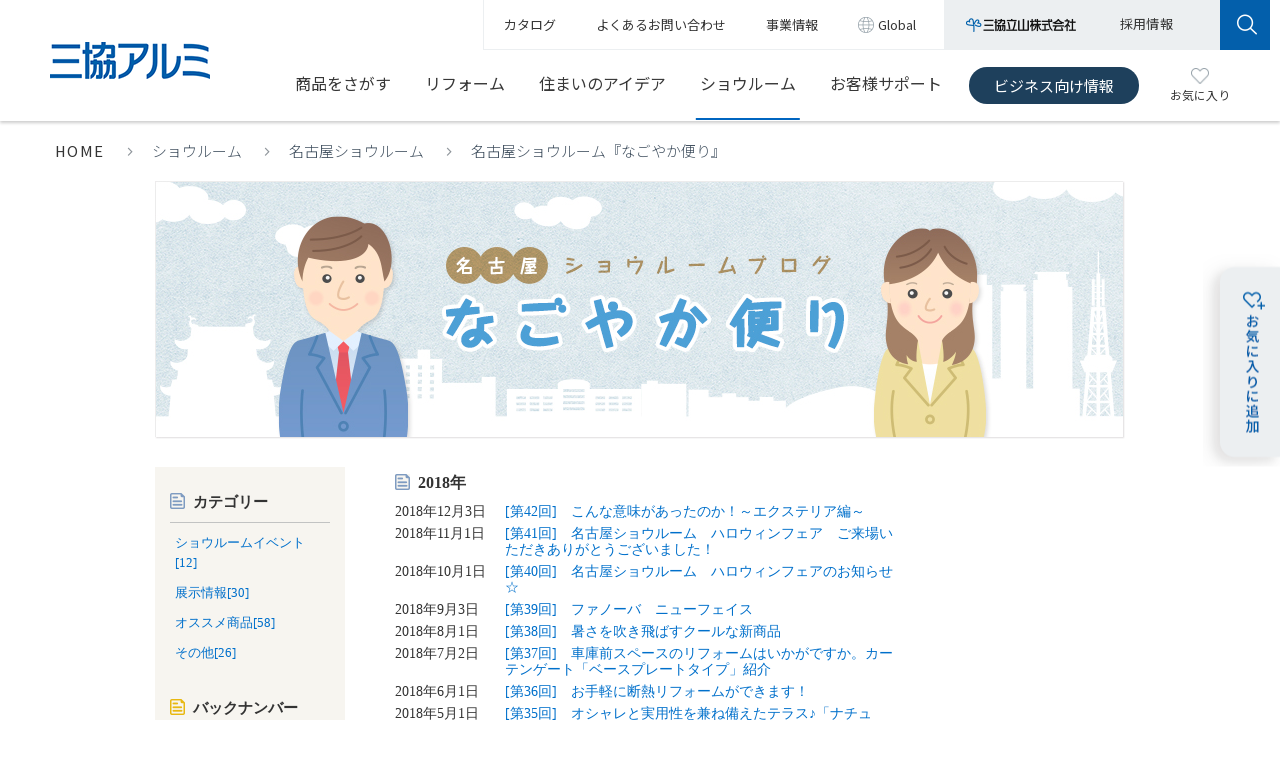

--- FILE ---
content_type: text/html
request_url: https://alumi.st-grp.co.jp/shr/nagoya/column/2018.html
body_size: 39024
content:
<!DOCTYPE html PUBLIC "-//W3C//DTD XHTML 1.0 Transitional//EN" "http://www.w3.org/TR/xhtml1/DTD/xhtml1-transitional.dtd">
<html xmlns="http://www.w3.org/1999/xhtml">
<head>
<meta http-equiv="Content-Type" content="text/html; charset=Shift_JIS" />
<meta http-equiv="X-UA-Compatible" content="IE=edge" />
<meta name="viewport" content="width=990" />  
<title>【三協アルミ】ショウルーム／名古屋ショウルーム『なごやか便り』</title>
<meta name="description" content="三協アルミの名古屋ショウルーム『なごやか便り』です。" />
<meta name="keywords" content="ショウルーム,名古屋,イベント,展示商品" />
<link rel="stylesheet" type="text/css" href="/common2/css/reset.css" />
<link rel="stylesheet" type="text/css" href="/common2/css/base.css" />
<link rel="stylesheet" type="text/css" href="/common2/css/print.css" media="print" />
<link rel="stylesheet" type="text/css" href="../../css/shr.css" />
<link rel="stylesheet" type="text/css" href="../../css/column.css" />

<script type="text/javascript" src="/common2/js/jquery.js"></script>
<script type="text/javascript" src="/common2/js/common.js"  charset="Shift_JIS"></script>
<!--[if lt IE 9]>
<script src="/common2/js/html5shiv.js"></script>
<script src="/common2/js/respond.src.js"></script> 
<![endif]-->
<script type="text/javascript" src="/common2/js/jQueryAutoHeight.js"></script>
<script type="text/javascript">

jQuery(function($){
    var minWidth = 640;
    $(window).on('load resize', function(){
        if (minWidth > $(this).width()) {
			jQuery('.column3:not(.sp_column1)').each(function(){ jQuery('li .text', this).autoHeight({column: 2, height: 'height'});});
			jQuery('.column4:not(.sp_column1)').each(function(){ jQuery('li .text', this).autoHeight({column: 2, height: 'height'});});
			jQuery('.column5:not(.sp_column1)').each(function(){ jQuery('li .text', this).autoHeight({column: 2, height: 'height'});});
			jQuery('.column4:not(.sp_column1)').each(function(){ jQuery('li .link_title', this).autoHeight({column: 2, height: 'height'});});
			jQuery('.column5:not(.sp_column1)').each(function(){ jQuery('li .link_title', this).autoHeight({column: 2, height: 'height'});});
        }
        else {
			jQuery('.column2').each(function(){ jQuery('li .text', this).autoHeight({column: 2, height: 'height'});});
			jQuery('.column3').each(function(){ jQuery('li .text', this).autoHeight({column: 3, height: 'height'});});
			jQuery('.column4').each(function(){ jQuery('li .text', this).autoHeight({column: 4, height: 'height'});});
			jQuery('.column5').each(function(){ jQuery('li .text', this).autoHeight({column: 5, height: 'height'});});
			jQuery('.column2').each(function(){ jQuery('li .link_title', this).autoHeight({column: 2, height: 'height'});});
			jQuery('.column3').each(function(){ jQuery('li .link_title', this).autoHeight({column: 3, height: 'height'});});
			jQuery('.column4').each(function(){ jQuery('li .link_title', this).autoHeight({column: 4, height: 'height'});});
			jQuery('.column5').each(function(){ jQuery('li .link_title', this).autoHeight({column: 5, height: 'height'});});
        }
    }).trigger('load resize');
});

</script>
<!-- Google Tag Manager -->
<script>(function(w,d,s,l,i){w[l]=w[l]||[];w[l].push({'gtm.start':
new Date().getTime(),event:'gtm.js'});var f=d.getElementsByTagName(s)[0],
j=d.createElement(s),dl=l!='dataLayer'?'&l='+l:'';j.async=true;j.src=
'https://www.googletagmanager.com/gtm.js?id='+i+dl;f.parentNode.insertBefore(j,f);
})(window,document,'script','dataLayer','GTM-NBJV94T');</script>
<!-- End Google Tag Manager -->

<script type="text/javascript" src="/common2/js/traking.js"></script>
<script type="text/javascript" src="/common2/js/crossdomain.js"></script>
<!--Google Analytics Tracking start-->
<script type="text/javascript">
(function(i,s,o,g,r,a,m){i['GoogleAnalyticsObject']=r;i[r]=i[r]||function(){
(i[r].q=i[r].q||[]).push(arguments)},i[r].l=1*new Date();a=s.createElement(o),
m=s.getElementsByTagName(o)[0];a.async=1;a.src=g;m.parentNode.insertBefore(a,m)
})(window,document,'script','//www.google-analytics.com/analytics.js','ga');
ga('create', 'UA-18316836-1', 'auto',{'allowLinker':true});
ga('send', 'pageview');
</script>
<!--Google Analytics Tracking end-->
<script type="text/javascript" src="js/top.js"></script>

</head>
<body id="shr" class="shr-area nagoya column">
<div id="container">
	
<!-- Google Tag Manager (noscript) -->
<noscript><iframe src="https://www.googletagmanager.com/ns.html?id=GTM-NBJV94T"
height="0" width="0" style="display:none;visibility:hidden"></iframe></noscript>
<!-- End Google Tag Manager (noscript) -->

<div id="megaBg"></div>

  <header class="smp_hide">
		<div class="header">
			<div class="header_wrapper">
				<div class="header_logo"><a href="/"><img src="/common2/images/header/header_logo.gif" alt="三協アルミ" /></a></div>
				<div class="header_nav">
					<div class="header_snav">
						<ul class="top_list">
							<li><a href="/catalog/">カタログ</a></li>
							<li><a href="https://support-web.userlocal.jp/inquiries/21ca8c6178ca1b292413" target="_blank"><span>よくあるお問い合わせ</span></a></li>
							<li><a href="/company/"><span>事業情報</span></a></li>
							<li class="global"><a href="/global/"><span>Global</span></a></li>
						</ul>
						<ul class="bottom_list">
							<li class="st_grp"><a href="https://www.st-grp.co.jp/" target="_blank"><span><img src="/common2/images/header/logo_st_grp.gif" alt="三協立山株式会社" /></span></a></li>
							<li class="recruit"><a href="https://www.st-grp.co.jp/recruit/" target="_blank"><span>採用情報</span></a></li>
							<li class="search"><a href="#"><span><img src="/common2/images/header/btn_search.gif" alt="" /></span></a></li>
						</ul>
						<div class="search_center">
							<form class="search" name="search_form" action="https://st-grp.dga.jp/" target="_blank" method="GET" onsubmit="return mysearch(this);">
								<input id="i_search_input" type="text" name="kw" size="20" maxlength="20" value="" class="searchBox txt_input" placeholder="サイト内検索">
								<input type="hidden" name="ie" value="u">
							</form>
						</div>
					</div>
					<div class="header_gnav">
						<ul>
							<li id="gnav_products" class="has_megamenu">
								<a href="/products/">商品をさがす</a>
								<div class="droparea">
									<div class="drop_contents">
										<div class="drop_head">
											<h2 class="drop_name"><a href="/products/">商品をさがす TOP</a></h2>
										</div>
										<div class="drop_body">
											<ul class="thumb_list">
												<li>
													<a href="/products/entrance/">
														<span>ドア・引戸</span>
														<span><img src="/common2/images/header/dnav_products_img_entrance.png" alt=""></span>
													</a>
												</li>
												<li>
													<a href="/products/window/">
														<span>窓・窓まわり</span>
														<span><img src="/common2/images/header/dnav_products_img_window.png" alt=""></span>
													</a>
												</li>
												<li>
													<a href="/products/interior/">
														<span>インテリア建材</span>
														<span><img src="/common2/images/header/dnav_products_img_interior.png" alt=""></span>
													</a>
												</li>
												<li>
													<a href="/products/reform/">
														<span>リフォーム商品</span>
														<span><img src="/common2/images/header/dnav_products_img_reform.png" alt=""></span>
													</a>
												</li>
												<li>
													<a href="/products/mansion/">
														<span>マンションリフォーム</span>
														<span><img src="/common2/images/header/dnav_products_img_mansion.png" alt=""></span>
													</a>
												</li>
												<li>
													<a href="/products/gate/">
														<span>門・フェンスまわり</span>
														<span><img src="/common2/images/header/dnav_products_img_gate.png" alt=""></span>
													</a>
												</li>
												<li>
													<a href="/products/garage/">
														<span>車庫まわり</span>
														<span><img src="/common2/images/header/dnav_products_img_garage.png" alt=""></span>
													</a>
												</li>
												<li>
													<a href="/products/deck/">
														<span>庭まわり</span>
														<span><img src="/common2/images/header/dnav_products_img_deck.png" alt=""></span>
													</a>
												</li>
												<li>
													<a href="/products/public/">
														<span>パブリックエクステリア</span>
														<span><img src="/common2/images/header/dnav_products_img_public.png" alt=""></span>
													</a>
												</li>
												<li>
													<a href="https://buildingsash.net/" target="_blank">
														<span class="outlink">ビル建材</span>
														<span><img src="/common2/images/header/dnav_products_img_bill.png" alt=""></span>
													</a>
												</li>
											</ul>
											<ul class="drop_search_list">
												<li><a href="/products/photo/">施工例からさがす</a></li>
												<li><a href="/products/place01.html">場所からさがす</a></li>
												<li><a href="/products/product_name/">商品名からさがす</a></li>
											</ul>
										</div>
									</div>
								</div>
							</li>
							<li id="gnav_reform" class="has_megamenu">
								<a href="/reform/">リフォーム</a>
								<div class="droparea">
									<div class="drop_contents">
										<div class="drop_head">
											<h2 class="drop_name"><a href="/reform/">リフォーム TOP</a></h2>
										</div>
										<div class="drop_body">
											<ul class="txt_link_list">
												<li><a href="/reform/?anc=reform_useful">お役立ち情報</a></li>
												<li><a href="/reform/?anc=reform_product_search">リフォーム商品をさがす</a></li>
												<li><a href="/reform/?anc=reform_shop_search">お店をさがす</a></li>
											</ul>
										</div>
									</div>
								</div>
							</li>
							<li id="gnav_idea"><a href="/sumai/">住まいのアイデア</a></li>
							<li id="gnav_shr" class="has_megamenu">
								<a href="/shr/">ショウルーム</a>
								<div class="droparea">
									<div class="drop_contents">
										<div class="drop_head">
											<h2 class="drop_name"><a href="/shr/">ショウルーム TOP</a></h2>
										</div>
										<div class="drop_body">
											<dl>
												<dt><span>お近くのショウルーム・その他展示場</span></dt>
												<dd>
													<ul class="txt_link_list shr_txt_link_list">
														<li><a href="/shr/tokyo/">首都圏<span class="icon_sr">SR</span></a></li>
														<li><a href="/shr/nagoya/">名古屋<span class="icon_sr">SR</span></a></li>
														<li><a href="/shr/osaka/">大阪<span class="icon_sr">SR</span></a></li>
														<li><a href="/shr/fukuoka/">福岡<span class="icon_sr">SR</span></a></li>
														<li><a href="/shr/toyama/">富山<span class="icon_sr">SR</span></a></li>
													</ul>
													<ul class="txt_link_list shr_txt_link_list">
														<li><a href="/shr/sapporo/">札幌<span class="icon_spc">SPC</span></a></li>
														<li><a href="/shr/tohoku/">東北<span class="icon_spc">SPC</span></a></li>
														<li><a href="/shr/nagano/">長野<span class="icon_spc">SPC</span></a></li>
														<li><a href="/shr/hiroshima/">広島<span class="icon_spc">SPC</span></a></li>
														<li><a href="/shr/shikoku/">四国<span class="icon_spc">SPC</span></a></li>
													</ul>
													<ul class="txt_link_list shr_txt_link_list">
														<li><span class="icon_sr">SR</span>ショウルーム</li>
														<li><span class="icon_spc">SPC</span>三協アルミプレゼンセンター（完全予約制）</li>
													</ul>
												</dd>
												<dt><span>ショウルームに行く前に</span></dt>
												<dd>
													<ul class="txt_link_list">
														<li><a href="/shr/search/index.php">ショウルーム展示商品検索</a></li>
														<li><a href="/shr/webshr/">WEBでショウルーム</a></li>
													</ul>
												</dd>
											</dl>
										</div>
									</div>
								</div>
							</li>
							<li id="gnav_inquiry" class="has_megamenu">
								<a href="/inquiry/">お客様サポート</a>
								<div class="droparea">
									<div class="drop_contents">
										<div class="drop_head">
											<h2 class="drop_name"><a href="/inquiry/">お客様サポート TOP</a></h2>
										</div>
										<div class="drop_body">
											<dl>
												<dt><span>商品をご使用中のお客様</span></dt>
												<dd>
													<ul class="txt_link_list">
														<li><a href="/inquiry/guide/">安全にご使用いただくために</a></li>
														<li><a href="/inquiry/tenken/">長年ご使用のお客様へ</a></li>
														<li><a href="/inquiry/disaster/wind_j.html">自然災害への対応について</a></li>
														<li><a href="/inquiry/teiden/jyutaku.html">停電時の電動商品のお取り扱いについて</a></li>
														<li><a href="/inquiry/maintenance/malfunction/">故障かなと思ったら？</a></li>
														<li><a href="/inquiry/maintenance/tyousei/">調整方法</a></li>
														<li><a href="/inquiry/maintenance/oteire/entrance/"><span>お掃除・お手入れ情報</span></a></li>
														<li><a href="http://parts-st-grp.jp/" class="outlink" target="_blank">メンテナンス・交換部品販売サイト（パーツショップ）</a></li>
													</ul>
												</dd>
												<dt><span>商品を検討中のお客様</span></dt>
												<dd>
													<ul class="txt_link_list">
														<li><a href="https://www.isshintasuke.jp/" class="outlink" target="_blank">サッシ・玄関リフォームのお店検索（一新助家）</a></li>
														<li><a href="https://niwasmile.st-grp.co.jp/" class="outlink" target="_blank">エクステリアのお店検索（庭すまいるショップ）</a></li>
													</ul>
												</dd>
											</dl>
										</div>
									</div>
								</div>
							</li>
							<li class="gnav_business pro"><a href="/pro/">ビジネス向け情報</a></li>
							<li class="gnav_favorite"><a href="/favorite/"><img src="/common2/images/icon_favorite.gif" alt="" /><span>お気に入り</span></a></li>
						</ul>
					</div>
				</div>
			</div>
		</div>
		<div class="add_favorite_btn" id="add_favorite_btn"><a><img src="/common2/images/header/add_favorite_btn.png" alt="" /></a></div>	
	</header>

	<header class="pc_hide">
		<div class="header">
			<div class="header_wrapper">
				<div class="header_logo"><a href="/"><img src="/common2/images/header_smp/header_logo.gif" alt="三協アルミ" /></a></div>
				<p class="gnav_icon gnav_favorite"><a href="/favorite/"><img src="/common2/images/header_smp/header_btn_favorite.gif" alt="お気に入り" /></a></p>
				<p class="gnav_icon gnav_search"><a href="#"><img src="/common2/images/header_smp/header_btn_search.gif" alt="さがす" /></a></p>
				<div class="header_btn"><a href="#"><img src="/common2/images/header_smp/header_btn_menu.gif" alt="" /></a></div>
				<div class="header_nav_outer">
					<div class="header_nav">
						<div class="header_gnav">
							<ul>
								<li>
									<a class="has_child" href="/products/">商品をさがす</a>
									<div class="droparea">
										<div class="drop_contents">
											<div class="dorp_category">
												<ul>
													<li class="cate_top"><a href="/products/">商品をさがす TOP</a></li>
													<li><a href="/products/entrance/"><span>ドア・引戸</span></a></li>
													<li><a href="/products/window/"><span>窓・窓まわり</span></a></li>
													<li><a href="/products/interior/"><span>インテリア建材</span></a></li>
													<li><a href="/products/reform/"><span>リフォーム商品</span></a></li>
													<li><a href="/products/gate/"><span>門・フェンスまわり</span></a></li>
													<li><a href="/products/garage/"><span>車庫まわり</span></a></li>
													<li><a href="/products/deck/"><span>庭まわり</span></a></li>
													<li><a href="/products/public/"><span>パブリックエクステリア</span></a></li>
													<li><a href="/products/mansion/"><span>マンションリフォーム</span></a></li>
													<li class="outlink"><a href="https://buildingsash.net/" target="_blank"><span>ビル建材</span></a></li>
												</ul>
											</div>
											<div class="dorp_sub">
												<ul>
													<li><a href="/products/photo/">施工例からさがす</a></li>
													<li><a href="/products/place01.html">場所からさがす</a></li>
													<li><a href="/products/product_name/">商品名からさがす</a></li>
												</ul>
											</div>
										</div>
									</div>
								</li>
								<li>
									<a class="has_child" href="/reform/">リフォーム</a>
									<div class="droparea">
										<div class="drop_contents">

											<div class="dorp_sub">
												<ul>
													<li><a href="/reform/">リフォーム TOP</a></li>
													<li><a href="/reform/?anc=reform_useful">お役立ち情報</a></li>
													<li><a href="/reform/?anc=reform_product_search">リフォーム商品をさがす</a></li>
													<li><a href="/reform/?anc=reform_shop_search">お店をさがす</a></li>													
												</ul>
											</div>

										</div>
									</div>
								</li>
								<li><a href="/sumai/" class="has_child_none">住まいのアイデア</a></li>
								<li>
									<a class="has_child" href="/shr/">ショウルーム</a>
									<div class="droparea">
										<div class="drop_contents">
											<div class="dorp_category">
												<ul class="dorp_category_shr_link list_sr">
													<li class="cate_top"><a href="/shr/">ショウルーム TOP</a></li>
													<li><a href="/shr/tokyo/"><span>首都圏<span class="icon_sr">SR</span></span></a></li>
													<li><a href="/shr/nagoya/"><span>名古屋<span class="icon_sr">SR</span></span></a></li>
													<li><a href="/shr/osaka/"><span>大阪<span class="icon_sr">SR</span></span></a></li>
													<li><a href="/shr/fukuoka/"><span>福岡<span class="icon_sr">SR</span></span></a></li>
													<li><a href="/shr/toyama/"><span>富山<span class="icon_sr">SR</span></span></a></li>
												</ul>
												<ul class="dorp_category_shr_link list_spc">
													<li><a href="/shr/sapporo/">札幌<span class="icon_spc">SPC</span></a></li>
													<li><a href="/shr/tohoku/">東北<span class="icon_spc">SPC</span></a></li>
													<li><a href="/shr/nagano/">長野<span class="icon_spc">SPC</span></a></li>
													<li><a href="/shr/hiroshima/">広島<span class="icon_spc">SPC</span></a></li>
													<li><a href="/shr/shikoku/">四国<span class="icon_spc">SPC</span></a></li>
												</ul>
												<ul class="dorp_category_shr">
													<li><span class="icon_sr">SR</span>ショウルーム</li>
													<li><span class="icon_spc">SPC</span>三協アルミプレゼンセンター（完全予約制）</li>
												</ul>
											</div>
											<div class="dorp_sub">
												<ul>
													<li><a href="/shr/search/index.php">ショウルーム展示商品検索</a></li>
													<li style="border-bottom:solid 1px #f4f5f6;"><a href="/shr/webshr/">WEBでショウルーム</a></li>
												</ul>
											</div>
										</div>
									</div>
								</li>
								<li>
									<a class="has_child_none" href="/inquiry/">お客様サポート</a>
								</li>
								<li class="gnav_business pro"><a href="/pro/">ビジネス向け情報</a></li>
							</ul>
						</div>
						<div class="header_snav">
							<ul class="top_list">
								<li><a href="/catalog/">カタログ</a></li>
								<li><a href="https://support-web.userlocal.jp/inquiries/21ca8c6178ca1b292413" target="_blank"><span class="outlink">よくあるお問い合わせ</span></a></li>
								<li><a href="/company/"><span>事業情報</span></a></li>
								<li class="global"><a href="/global/"><span>Global</span></a></li>
								<li class="recruit"><a href="https://www.st-grp.co.jp/recruit/" target="_blank"><span class="outlink">採用情報</span></a></li>
							</ul>
						</div>
					</div>
				</div>
				<div class="search_pos">
					<div class="search_center">
						<form class="search" name="search_form" action="https://st-grp.dga.jp/" target="_blank" method="GET" onsubmit="return mysearch(this);">
							<input id="i_search_input" type="text" name="kw" size="20" maxlength="20" value="" class="searchBox txt_input" placeholder="サイト内検索">
							<input type="hidden" name="ie" value="u">
						</form>
					</div>
				</div>
			</div>
		</div>
		<div class="add_favorite_btn">
			<p id="favorite_btn_add"><a><img src="/common2/images/header_smp/smp_add_favorite_btn.png" alt="" /></a></p>
			<p id="favorite_btn_close"><a href="#"><img src="/common2/images/header_smp/add_favorite_close_btn.png" alt="" /></a></p>
		</div>		
	</header>
	
	<!-- /#header --> 

	<div id="pan_area">
		<ul>
			<li><a href="/index.html">HOME</a></li>
			<li><a href="/shr/index.html">ショウルーム</a></li>
			<li><a href="/shr/nagoya/index.html">名古屋ショウルーム</a></li>
			<li><a href="index.html">名古屋ショウルーム『なごやか便り』</a></li>
		</ul>
	</div>
	
	<div id="contents">
		<div id="contents_wrapper">
			
			<div id="mainv"><a href="index.html"><img src="../images/column/main_visual.jpg" width="970" height="258" alt="名古屋ショウルーム『なごやか便り』"/></a></div>
			
			<div id="column_wrapper">
				<div id="column_container">
					
					<div id="article">
										
						<div id="article_contents">
                        	<div class="catelist">
                            <h3>2018年</h3>
                            <dl>
                              <dt>2018年12月3日</dt>
                              <dd><a href="column42.html">[第42回]　こんな意味があったのか！～エクステリア編～  </a></dd>
                            </dl>
                            <dl>
                              <dt>2018年11月1日</dt>
                              <dd><a href="column41.html">[第41回]　名古屋ショウルーム　ハロウィンフェア　ご来場いただきありがとうございました！ </a></dd>
                            </dl>
                            <dl>
                              <dt>2018年10月1日</dt>
                              <dd><a href="column40.html">[第40回]　名古屋ショウルーム　ハロウィンフェアのお知らせ☆</a></dd>
                            </dl>
                        <dl>
                          <dt>2018年9月3日</dt>
                          <dd><a href="column39.html">[第39回]　ファノーバ　ニューフェイス </a></dd>
                        </dl>
                        <dl>
                          <dt>2018年8月1日</dt>
                          <dd><a href="column38.html">[第38回]　暑さを吹き飛ばすクールな新商品 </a></dd>
                        </dl>
                        <dl>
                          <dt>2018年7月2日</dt>
                          <dd><a href="column37.html">[第37回]　車庫前スペースのリフォームはいかがですか。カーテンゲート「ベースプレートタイプ」紹介 </a></dd>
                        </dl>
                        <dl>
                          <dt>2018年6月1日</dt>
                          <dd><a href="column36.html">[第36回]　お手軽に断熱リフォームができます！</a></dd>
                        </dl>
                        <dl>
                          <dt>2018年5月1日</dt>
                          <dd><a href="column35.html">[第35回]　オシャレと実用性を兼ね備えたテラス♪「ナチュレ」紹介</a></dd>
                        </dl>
                        <dl>
                          <dt>2018年4月2日</dt>
                          <dd><a href="column34.html">[第34回]　「ひとと木２」床板のお手入れについて</a></dd>
                        </dl>
                        <dl>
                          <dt>2018年3月23日</dt>
                          <dd><a href="column33.html">[第33回]　網戸のお手入れ方法について</a></dd>
                        </dl>
                        <dl>
                          <dt>2018年2月1日</dt>
                          <dd><a href="column32.html">[第32回]　進化するインテリア</a></dd>
                        </dl>
                        <dl>
                          <dt>2018年1月5日</dt>
                          <dd><a href="column31.html">[第31回]　カーポート「アトラード」が名古屋ショウルームに登場！</a></dd>
                        </dl>
                        	</div><!-- /catelist -->
                        </div><!-- /article_contents -->
						
					</div><!-- /article -->
	
									<div id="left_area">
						<div class="box" id="category">
							<h3>カテゴリー</h3>
							<ul>
								<li><a href="event.html">ショウルームイベント[12]</a></li>
								<li><a href="item.html">展示情報[30]</a></li>
								<li><a href="osusume.html">オススメ商品[58]</a></li>
								<li><a href="sonota.html">その他[26]</a></li>
							</ul>
						</div><!-- /category -->
		
						<div class="box" id="backnumber">
							<h3>バックナンバー</h3>
							<ul>
								<li><a href="2026.html">2026年</a></li>
								<li><a href="2025.html">2025年</a></li>
								<li><a href="2024.html">2024年</a></li>
								<li><a href="2023.html">2023年</a></li>
								<li><a href="2022.html">2022年</a></li>
								<li><a href="2021.html">2021年</a></li>
								<li><a href="2020.html">2020年</a></li>
								<li><a href="2019.html">2019年</a></li>
								<li><a href="2018.html">2018年</a></li>
								<li><a href="2017.html">2017年</a></li>
								<li><a href="2016.html">2016年</a></li>
								<li><a href="2015.html">2015年</a></li>
							</ul>
						</div><!-- /backnumber -->
					</div><!-- /left_area -->
 

				</div><!-- /column_container -->

			</div>
			
						<div id="shr_links" class="shadow_box shr_bottom_link">
				<div class="inner">
					<h2>お近くのショウルーム・その他展示場</h2>
					<ul>
						<li><a href="/shr/tokyo/index.html">首都圏<span class="icon_sr">SR</span></a></li>
						<li><a href="/shr/nagoya/index.html">名古屋<span class="icon_sr">SR</span></a></li>
						<li><a href="/shr/osaka/index.html">大阪<span class="icon_sr">SR</span></a></li>
						<li><a href="/shr/fukuoka/index.html">福岡<span class="icon_sr">SR</span></a></li>
						<li><a href="/shr/toyama/index.html">富山<span class="icon_sr">SR</span></a></li>
						<li class="li_spc"><a href="/shr/sapporo/index.html">札幌<span class="icon_spc">SPC</span></a></li>
						<li class="li_spc"><a href="/shr/tohoku/index.html">東北<span class="icon_spc">SPC</span></a></li>
						<li class="li_spc"><a href="/shr/nagano/index.html">長野<span class="icon_spc">SPC</span></a></li>
						<li class="li_spc"><a href="/shr/hiroshima/index.html">広島<span class="icon_spc">SPC</span></a></li>
						<li class="li_spc"><a href="/shr/shikoku/index.html">四国<span class="icon_spc">SPC</span></a></li>
					</ul>
				</div>
			</div>
 

		</div>
	</div><!-- /#contents -->

</div><!-- /#container -->

<footer id="global_footer" >
	<div id="footer_sitemap">
		<div id="fsmap_contents">
			<div id="fsmap_inner">

				<div class="usual_sitemap">
					<div class="footer_col_wrap">
						<div class="footer_col">
							<dl id="fscolumn1">
								<dt class="fs_toggle"><a href="/products/">商品をさがす</a></dt>
								<dd>
									<ul>
										<li><a href="/products/entrance/">ドア・引戸</a></li>
										<li><a href="/products/window/">窓・窓まわり</a></li>
										<li><a href="/products/interior/">インテリア建材</a></li>
										<li><a href="/products/reform/">リフォーム商品</a></li>
										<li><a href="/products/gate/">門・フェンスまわり</a></li>
										<li><a href="/products/garage/">車庫まわり</a></li>
										<li><a href="/products/deck/">庭まわり</a></li>
										<li><a href="/products/public/">パブリックエクステリア</a></li>
										<li><a href="/products/mansion/">マンションリフォーム</a></li>
										<li><a href="https://buildingsash.net/" class="outlink" target="_blank">ビル建材</a></li>
										<li><a href="/products/photo/">施工例からさがす</a></li>
										<li><a href="/products/place01.html">場所からさがす</a></li>
										<li><a href="/products/product_name/">商品名からさがす</a></li>
									</ul>
								</dd>
							</dl>
							<dl id="fscolumn2">
								<dt class="fs_toggle"><a href="/reform/">リフォーム</a></dt>
								<dd>
									<ul>
										<li><a href="/reform/?anc=reform_useful">リフォームのお役立ち情報</a></li>
										<li><a href="/reform/?anc=reform_product_search">リフォーム商品</a></li>
										<li><a href="/hojokin/">リフォーム補助金</a></li>
										<li>&emsp;<a href="/hojokin/2025/mado/">先進的窓リノベ2025事業</a></li>
										<li>&emsp;<a href="/hojokin/2025/green/">子育てグリーン住宅支援事業</a></li>
										<li><a href="https://www.isshintasuke.jp/" class="outlink" target="_blank">一新助家</a></li>
										<li><a href="https://niwasmile.st-grp.co.jp/" class="outlink" target="_blank">庭すまいるショップ</a></li>
									</ul>
								</dd>
								<dt class="fs_toggle"><a href="/sumai/">住まいのアイデア</a></dt>
								<dd>
									<ul>
										<li><a href="/sumai/example">みんなの事例集</a></li>
										<li><a href="/sumai/plan">おすすめプラン集</a></li>
										<li><a href="/sumai/select">商品選びのポイント</a></li>
										<li><a href="/sumai/reform">リフォームでお悩み解決</a></li>
										<li><a href="/sumai/safety">安心安全な暮らし</a></li>
										<li><a href="/sumai/column">専門家コラム</a></li>
									</ul>
								</dd>
							</dl>
							<dl id="fscolumn3">
								<dt class="fs_toggle"><a href="/inquiry/">お客様サポート</a></dt>
								<dd>
									<ul>
										<li><a href="https://support-web.userlocal.jp/inquiries/21ca8c6178ca1b292413" class="outlink" target="_blank">よくあるお問い合わせ（FAQ）</a></li>
										<li><a href="/inquiry/maintenance/malfunction/">故障かなと思ったら？</a></li>
										<li><a href="/inquiry/maintenance/tyousei/">調整方法</a></li>
										<li><a href="/inquiry/maintenance/oteire/entrance/">お掃除・お手入れ情報</a></li>
										<li><a href="/inquiry/guide/">安全にご使用いただくために</a></li>
										<li><a href="/inquiry/tenken/">長年ご使用のお客様へ</a></li>
										<li><a href="/inquiry/disaster/wind_j.html">自然災害への対応について</a></li>
										<li><a href="/inquiry/?anc=instructions">取扱説明書</a></li>
										<li><a href="/inquiry/teiden/jyutaku.html">停電時の電動商品の<br>お取り扱いについて</a></li>
										<li><a href="/inquiry/guide/index11.html">商品保証について</a></li>
										<li><a href="/inquiry/?anc=inquiry_mail">インターネットでのお問い合わせ</a></li>
										<li><a href="/inquiry/?anc=inquiry_telephone">お電話でのお問い合わせ</a></li>
										<li><a href="https://parts-st-grp.jp/" class="outlink" target="_blank">パーツショップ</a></li>
									</ul>
								</dd>
							</dl>
							<dl id="fscolumn4">
								<dt class="fs_toggle"><a href="/shr/">ショウルーム</a></dt>
								<dd>
									<ul>
										<li><a href="/shr/tokyo/">首都圏ショウルーム</a></li>
										<li><a href="/shr/nagoya/">名古屋ショウルーム</a></li>
										<li><a href="/shr/osaka/">大阪ショウルーム</a></li>
										<li><a href="/shr/fukuoka/">福岡ショウルーム</a></li>
										<li><a href="/shr/toyama/">富山ショウルーム</a></li>
										<li><a href="/shr/sapporo/">札幌SPC</a></li>
										<li><a href="/shr/tohoku/">東北SPC</a></li>
										<li><a href="/shr/nagano/">長野SPC</a></li>
										<li><a href="/shr/hiroshima/">広島SPC</a></li>
										<li><a href="/shr/shikoku/">四国SPC</a></li>
										<li><a href="/shr/search/index.php">ショウルーム展示商品検索</a></li>
										<li><a href="/shr/webshr/">WEBでショウルームを見学</a></li>
									</ul>
								</dd>
							</dl>
						</div>
						<div class="footer_right_col">
							<div id="business_info"><a href="/pro/">ビジネス向け情報</a></div>
							<ul>
								<li><a href="/catalog/">WEBカタログ・カタログ請求</a></li>
								<li><a href="/company/">事業情報</a></li>
								<li><a href="/news/news.html">ニュースリリース</a></li>
								<li><a href="/global/">Global</a></li>
							</ul>
							<div id="footer_sns">
								<ul>
									<li><a class="icon_youtube outlink" href="https://www.youtube.com/user/SankyoAlumi" target="_blank">三協アルミ&nbsp;&nbsp;公式Youtube</a></li>
									<li><a class="icon_instagram outlink" href="https://www.instagram.com/sankyoalumi_official/" target="_blank">三協アルミ&nbsp;&nbsp;公式Instagram</a></li>
									<li><a class="icon_twitter outlink" href="https://twitter.com/carport_gp" target="_blank">三協アルミ<br style="display:block !important;">エクステリア公式X（旧Twitter）</a></li>
									<li><a class="icon_roomclip outlink" href="https://roomclip.jp/myroom/5987716" target="_blank">三協アルミ&nbsp;&nbsp;公式RoomClip</a></li>
								</ul>
							</div>
						</div>
					</div>
				</div>   

				<div class="pro_sitemap">
					<div class="footer_col_wrap">
						<div class="footer_col">
							<dl id="fscolumn9">
								<dt class="fs_toggle"><a href="/pro/?anc=data_download">データダウンロード</a></dt>
								<dd>
									<ul>
										<li><a href="/data/download/cad.html">CADデータダウンロード</a></li>
										<li><a href="/data/download/photo.html">画像データダウンロード</a></li>
										<li><a href="/data/download/manual.html">施工要領書・<br>取扱説明書ダウンロード</a></li>
										<li><a href="/data/download/bim.html">BIMデータダウンロード</a></li>
										<li><a href="/catalog/">WEBカタログ</a></li>
									</ul>
								</dd>
								<dt class="fs_toggle">事業部サイト</dt>
								<dd>
									<ul>
										<li><a href="https://www.exteriorworld.jp/" class="outlink" target="_blank">エクステリア建材サイト</a></li>
										<li><a href="https://buildingsash.net/" class="outlink" target="_blank">ビル建材サイト</a></li>
										<li><a href="https://www.isshintasuke.jp/" class="outlink" target="_blank">一新助家</a></li>
										<li><a href="https://niwasmile.st-grp.co.jp/" class="outlink" target="_blank">庭すまいるショップ</a></li>
									</ul>
								</dd>								
							</dl>
							<dl id="fscolumn10">
								<dt class="fs_toggle"><a href="/pro/pro_products/">商品カテゴリ</a></dt>
								<dd>
									<ul>
										<li><a href="/pro/pro_products/?anc=item01">ドア・引戸</a></li>
										<li><a href="/pro/pro_products/?anc=item02">窓・窓まわり</a></li>
										<li><a href="/pro/pro_products/?anc=item03">インテリア建材</a></li>
										<li><a href="/pro/pro_products/?anc=item04">リフォーム商品</a></li>
										<li><a href="/pro/pro_products/?anc=item10">防火窓・防火ドア</a></li>
										<li><a href="/pro/pro_products/?anc=item05">門・フェンスまわり</a></li>
										<li><a href="/pro/pro_products/?anc=item06">車庫まわり</a></li>
										<li><a href="/pro/pro_products/?anc=item07">庭まわり</a></li>
										<li><a href="/pro/pro_products/?anc=item08">パブリックエクステリア</a></li>
									</ul>
								</dd>
							</dl>
							<dl id="fscolumn11">
								<dt class="fs_toggle"><a href="/pro/?anc=law_system">法令・制度</a></dt>
								<dd>
									<ul>
										<li><a href="/sumai/shouene/">省エネルギー基準</a></li>
										<li><a href="/data/nintei/bouka.html">住宅用防火戸認定書</a></li>
										<li><a href="https://buildingsash.net/tech/bouka/" class="outlink" target="_blank">ビル用防火戸認定書</a></li>
										<li><a href="/data/nintei/performance.html">サッシ・ドア性能<br>データベース</a></li>
										<li><a href="/data/ffourstar/">シックハウス対応</a></li>
										<li><a href="/data/carport_law/">カーポート建築確認<br>申請書類ダウンロード</a></li>
										<li><a href="/data/terrace_law/">テラス建築確認<br>申請書類ダウンロード</a></li>
									</ul>
								</dd>
							</dl>
							<dl id="fscolumn12">
								<dt class="fs_toggle"><a href="/pro/?anc=suggested_tool">提案ツール</a></dt>
								<dd>
									<ul>
										<li><a href="/sumai/color/">カラーシミュレーション</a></li>
										<li><a href="/estimate/sim_door/">ノバリス<br>見積シミュレーション</a></li>
										<li><a href="/sumai/doorplate/">表札シミュレーション</a></li>
										<li><a href="/pro/estimate_ex/">エクステリア見積システム</a></li>
										<li><a href="/sumai/shouene/teian.html">三協アルミ 外皮計算ソフト</a></li>
										<li><a href="/data/hk_mite/index.htm">パートナー様専用<br>支援WEB（会員専用）</a></li>
										<li><a href="https://kenzai-search.jp/sankyo-alumi" class="outlink" target="_blank">建材サーチ</a></li>
									</ul>
								</dd>
								<dt class="fs_toggle"><a href="/pro/pro_support/">サポート情報</a></dt>
							</dl>
						</div>
						<div class="footer_right_col">
							<div id="business_info"><a href="/">個人のお客様</a></div>
							<ul>
								<li><a href="/catalog/">WEBカタログ・カタログ請求</a></li>
								<li><a href="https://support-web.userlocal.jp/inquiries/21ca8c6178ca1b292413" class="outlink" target="_blank">よくあるお問い合わせ（FAQ）</a></li>
								<li><a href="/company/">事業情報</a></li>
								<li><a href="/news/news.html">ニュースリリース</a></li>
								<li><a href="/global/">Global</a></li>
							</ul>
							<div id="footer_sns">
								<ul>
									<li><a class="icon_youtube outlink" href="https://www.youtube.com/user/SankyoAlumi" target="_blank">三協アルミ&nbsp;&nbsp;公式Youtube</a></li>
									<li><a class="icon_instagram outlink" href="https://www.instagram.com/sankyoalumi_official/" target="_blank">三協アルミ&nbsp;&nbsp;公式Instagram</a></li>
									<li><a class="icon_twitter outlink" href="https://twitter.com/carport_gp" target="_blank">三協アルミ<br style="display:block !important;">エクステリア公式X（旧Twitter）</a></li>
									<li><a class="icon_roomclip outlink" href="https://roomclip.jp/myroom/5987716" target="_blank">三協アルミ&nbsp;&nbsp;公式RoomClip</a></li>
								</ul>
							</div>
						</div>					
					</div>
				</div>

			</div>
		</div>
	</div>
	<div id="footer">
		<div id="footer_nav">
			<ul>
				<li><a href="https://www.st-grp.co.jp/aboutweb/privacy.html" target="_blank">プライバシーポリシー</a></li>
				<li><a href="https://www.st-grp.co.jp/aboutweb/socialpolicy.html" target="_blank">ソーシャルメディアポリシー</a></li>
				<li><a href="https://www.st-grp.co.jp/aboutweb/photorules.html" target="_blank">お客様が投稿した画像の利用について</a></li>
				<li><a href="https://www.st-grp.co.jp/aboutweb/rules.html" target="_blank">サイトご利用条件</a></li>
				<li><a href="https://www.st-grp.co.jp/aboutweb/about.html" target="_blank">サイト閲覧について</a></li>
			</ul>
		</div>
		<div id="copyright">
			<address>Copyright&nbsp;&copy;&nbsp;Sankyo Tateyama,lnc. All Rights Reserved.</address>
		</div>
	</div>
	<!-- /#pc_footer -->
</footer>

<div id="topagetop"><a href="#container">ページトップへ</a></div>
<script type="text/javascript" src="/products/js/bookmark.js"></script>


</body>
<!-- i-search start -->
<script type="text/javascript" src="https://cache.dga.jp/s/santate/search_tool_n3.js"></script>
<!-- i-search end -->
</html>


--- FILE ---
content_type: text/css
request_url: https://alumi.st-grp.co.jp/common2/css/reset.css
body_size: 2577
content:
@charset "Shift_JIS";


/* ------------------------------
 ■■ CSS for SankyoAlumi ■■
------------------------------ */


/* ------------------------------
	Reset
------------------------------ */
body,div,dl,dt,dd,ul,ol,li,h1,h2,h3,h4,h5,h6,pre,form,fieldset,input,textarea,p,blockquote,th,td {
	margin:0;
	padding:0;
}

table {
	border-collapse:collapse;
	border-spacing:0;
}

fieldset,img {
	border:0;
}

address,caption,cite,code,dfn,em,th,var {
	font-style:normal;
	font-weight:normal;
}

ol,ul {
	list-style:none;
}

caption,th {
	text-align:left;
}

h1,h2,h3,h4,h5,h6 {
	font-size: 100%;
	font-weight:normal;
}

q:before,q:after {
	content:'';
}

abbr,acronym {
	border:0;
}


/* ------------------------------
	Font
------------------------------ */

body {
	font: 13px/1.231 "メイリオ", Meiryo, "ヒラギノ角ゴ Pro W3", "Hiragino Kaku Gothic Pro", Osaka, "ＭＳ Ｐゴシック", "MS PGothic", sans-serif;
	*font-size:small;
	*font:x-small;
	color: #333;
}

h1 {
	font-size: 150%;
}

h2 {
	font-size: 133%;
}

h3 {
	font-size: 116%;
}

p {
	line-height: 1.4;
}

ul {
	line-height: 1.4;
}

dl {
	line-height: 1.4;
}

li {
	line-height: 1.4;
}

input,textarea,select {
	font: 13px/1.231 "メイリオ", Meiryo, "ヒラギノ角ゴ Pro W3", "Hiragino Kaku Gothic Pro", Osaka, "ＭＳ Ｐゴシック", "MS PGothic", sans-serif;
	*font-size:small;
	*font:x-small;
}

/* ------------------------------
	Font End
------------------------------ */

a:focus {
	outline: none ;
}

a {cursor: pointer;}

a {
	color: #0070CB;
	text-decoration: none;
}

a:hover {
	color: #6FAEE3;
	text-decoration: underline;
}

.clearfix:after {
content: ".";
display: block;
height: 0;
clear: both;
visibility: hidden;
}
.clearfix {display: inline-table;}
/* Hides from IE-mac \*/
* html .clearfix {height: 1%;}
.clearfix {display: block;}
/* End hide from IE-mac */
/* WinIE7 only */
*:first-child+html .clearfix {
height:1%;
}

@media screen and (max-width: 640px){

	h1,h2,h3,h4,h5,h6 {
		font-size:100%;
	}
	
	p,ul,dl,li {
		line-height: 1.5454;
	}

	em {
		font-style: italic;
	}
	
	object {
		outline: none;
	}
	
	sup {
		font-size: 83%;
		vertical-align: super;
		line-height: 1;
	}
	
	sub {
		font-size: 83%;
		vertical-align: bottom;
		line-height: 1;
	}
	
	a {
		outline: none;
	}
	
	a:hover {
		color: #0070cb;
		text-decoration: none;
	}
	
	
	/* -------------------------------------------
	
	font
	
	--------------------------------------------*/
	body {
		font-size: inherit;
		font-family: inherit;
	}

	html {
		font-size: 12px;
		font-family: sans-serif;
		color: #333;
		line-height: 1.5454;
	}
	
}

--- FILE ---
content_type: text/css
request_url: https://alumi.st-grp.co.jp/shr/css/shr.css
body_size: 20353
content:
@charset "Shift_JIS";


/* ------------------------------
 ■■ CSS for SankyoAlumi ■■
------------------------------ */

/* ------------------------------
 ■■ ショウルーム ■■
------------------------------ */

/* ------------------------------
	top
------------------------------ */
.top #main_area_image {
	margin-bottom: 20px;
}

.top #shr_search:after {
	content: ".";
	display: block;
	height: 0;
	clear: both;
	visibility: hidden;
}

.top #shr_search #shr_map {
	position: relative;
	float: left;
	width: 490px;
	height: 390px;
}

.top #shr_search #shr_map ul {
	position: absolute;
	top: 0;
	left: 0;
	width: 490px;
	height: 390px;
}

.top #shr_search #shr_map ul li {
	position: absolute;
}

.top #shr_search #shr_map ul li a {
	display: block;
	position: absolute;
	top: 0;
	left: 0;
	width: 100%;
	height: 100%;
	background-image: url(../../common/images/spacer.gif);
	text-indent: -9999px;
}

.top #shr_search #shr_map ul li a:hover {
	background: #FFF;
	opacity: 0.50;
	filter: alpha(opacity=50);
	-ms-filter: "alpha(opacity=50)";
}

.top #shr_search #shr_map ul li#btn_honsya {
	top: 167px;
	left: 138px;
	width: 119px;
	height: 26px;
}

.top #shr_search #shr_map ul li#btn_osaka {
	top: 221px;
	left: 111px;
	width: 120px;
	height: 25px;
}

.top #shr_search #shr_map ul li#btn_toyama {
	top: 137px;
	left: 148px;
	width: 119px;
	height: 25px;
}

.top #shr_search #shr_map ul li#btn_fukuoka {
	top: 343px;
	left: 149px;
	width: 120px;
	height: 26px;
}

.top #shr_search #shr_map ul li#btn_maebasi {
	top: 265px;
	left: 317px;
	width: 119px;
	height: 25px;
}

.top #shr_search #shr_map ul li#btn_tokyo {
	top: 193px;
	left: 317px;
	width: 119px;
	height: 25px;
}

.top #shr_search #shr_map ul li#btn_nagoya_lds {
	top: 300px;
	left: 290px;
	width: 146px;
	height: 25px;
}

.top #shr_search #shr_map ul li#btn_nagoya {
	top: 327px;
	left: 290px;
	width: 146px;
	height: 26px;
}

.top #shr_search #shr_index {
	float: left;
	width: 478px;
}

.top #shr_search #shr_index ul {
	margin: 45px 0 0 33px;
}

.top #shr_search #shr_index ul:after {
	content: ".";
	display: block;
	height: 0;
	clear: both;
	visibility: hidden;
}

.top #shr_search #shr_index ul li {
	float: left;
	margin-right: 10px;
	margin-bottom: 8px;
	padding: 0 2px 2px 0;
	width: 194px;
	height: 68px;
	background: url(../../common/images/box_shadow.png) no-repeat right bottom;
}

.top #shr_search #shr_index ul li a {
	padding: 20px;
	width: 154px;
	height: 28px;
	display: table-cell;
	vertical-align: middle;
	text-decoration: none;
	background-color: #FFF;
}

.top #shr_search #shr_index ul li a:hover {
	color: #FFF;
	background-color: #0068BD;
}

.top #shr_search #shr_index ul li#lds a {
	background-color: #F7FFDF;
}

.top #shr_search #shr_index ul li#lds a:hover {
	background-color: #9CC813;
}
.top #shr_search #shr_index ul li#nolink { /* 2014.8.29 */
	padding: 20px;
	width: 154px;
	height: 28px;
	display: table-cell;
	vertical-align: middle;
	text-decoration: none;
	background-color: #FFF;
}

.top #info { /* 2014.8.29 */
	margin-bottom: 30px;
	padding: 0 2px 2px 0;
	background: url(/common/images/box_shadow.png) no-repeat right bottom;
}

.top #info h2 {
	padding: 28px 39px 28px 77px;
	background: #FFF;
	border-top: solid 1px #EDECEC;
	border-left: solid 1px #EDECEC;
	font-size: 20px;
	line-height: 23px;
	height: 23px;
	overflow: hidden;
	background: url(/shr/images/information_icon.gif) no-repeat 39px 28px;
}
.top #info p {
	padding: 0 39px 28px;
}

.top #contents_wrapper #info .infolist {
	padding: 0 39px 24px;
	background: #FFF;
	border-left: solid 1px #EDECEC;
}

.top #contents_wrapper #info .infolist dl {
	margin-bottom: 6px;
	font-size: 14px;
	line-height: 22px;
}

.top #contents_wrapper #info .infolist dl:after {
	content: "."; 
	display: block; 
	height: 0; 
	clear: both; 
	visibility: hidden;
}

.top #contents_wrapper #info .infolist dl dt {
	float: left;
	width: 98px;
}

.top #contents_wrapper #info .infolist dl dd {
	float: left;
	width: 771px;
}

.top #contents_wrapper #info .infolist dl dt.icon {
	float: left;
	width: 160px;
}
.top #contents_wrapper #info .infolist dl dt.icon img {
	margin-top:2px;
}

.top #contents_wrapper #info .infolist dl dd.icon {
	float: left;
	width: 631px;
}

.top #item_search{
	margin:30px 0 20px;
}
.top #item_search:after {
	content: ".";
	display: block;
	height: 0;
	clear: both;
	visibility: hidden;
}

/* ------------------------------
	各ショウルーム共通
------------------------------ */

/* フォント */

body.shr-area {
	font: 13px/1.231 "ヒラギノ角ゴ ProN W3", "ヒラギノ角ゴ Pro W3", "Hiragino Kaku Gothic ProN", "Hiragino Kaku Gothic Pro", "メイリオ", Meiryo, Osaka, "ＭＳ Ｐゴシック", sans-serif\9;
	line-height: 2;
}

body.shr-area #contents_wrapper h2 {
	color: #333;
}

body.shr-area #contents_wrapper p {
	line-height: 2;
}
body.shr-area #contents_wrapper ul {
	line-height: 2;
}
body.shr-area #contents_wrapper dl {
	line-height: 2;
}
body.shr-area #contents_wrapper li {
	line-height: 2;
}

/* 構造 */

body.shr-area #contents_wrapper #main_area {
	float: left;
	width: 760px;
	font-size: 107%;
}

body.shr-area #contents_wrapper #sub_area  {
	float: rihgt;
	width: 190px;
	margin-bottom: 45px;
}

body.shr-area #contents_wrapper #sub_area #side_menu h3 {
    background: none repeat scroll 0 0 #0068bd;
    color: #fff;
    font-size: 14px;
    font-weight: bold;
    line-height: 22px;
    margin-bottom: 0;
    padding: 7px 16px;
}

body.shr-area #contents_wrapper #sub_area #side_menu .shr_menu {
	margin-bottom: 15px;
}

body.shr-area #contents_wrapper #sub_area #side_menu .shr_menu ul {
    background: none repeat scroll 0 0 #fff;
}

body.shr-area #contents_wrapper #sub_area #side_menu .shr_menu ul li {
    border-color: #ccc;
    border-style: solid;
    border-width: 0 1px 1px;
    font-size: 13px;
    line-height: 22px;
}

body.shr-area #contents_wrapper #sub_area #side_menu .shr_menu ul li a {
    color: #0070cb;
    display: block;
    padding: 20px 10px 20px 20px;
    text-decoration: none;
}

body.shr-area #contents_wrapper #sub_area #side_menu .shr_menu ul li span {
    display: block;
    padding: 20px 10px 20px 20px;
    text-decoration: none;
}

body.shr-area #contents_wrapper #sub_area #side_menu .shr_menu ul li a:hover {
    background-color: #ebf2f7;
}

body.shr-area #contents_wrapper #sub_area #side_menu .shr_menu ul li ul {
	display: block;
}

body.shr-area #contents_wrapper #sub_area #side_menu .shr_menu ul li ul li {
    border-style: dotted;
    border-width: 1px 0 0;
}

body.shr-area #contents_wrapper #sub_area #side_menu .shr_menu ul li ul li a {
    background-image: url("/common/images/arrow_orange_10x10.png");
    background-position: 20px 14px;
    background-repeat: no-repeat;
    padding: 8px 8px 8px 36px;
}

body.shr-area #contents_wrapper #sub_area #side_menu .shr_bnr h3 {
	margin-bottom: 6px;
}

body.shr-area #contents_wrapper #sub_area #side_menu .shr_bnr ul li {
	margin-bottom: 4px;
	border: solid 4px #eee;
	line-height: 0;
	font-size: 0;
}

body.shr-area #contents_wrapper #sub_area #side_menu .shr_bnr li a {
	padding: 0;
}

body.shr-area #contents_wrapper #sub_area #side_menu .shr_bnr ul li a:hover img {
	filter:alpha(opacity=70);
	-moz-opacity:0.70;
	opacity:0.70;
}


/* 個別クラス */

.shadow_box {
	background-image: url("/common/images/box_shadow.png");
	background-position: right bottom;
	background-repeat: no-repeat;
	margin-bottom: 10px;
	padding: 0 2px 2px 0;
}

.shadow_box .inner {
	border-top: solid 1px #edecec;
	border-left: solid 1px #edecec;
	padding: 40px 38px 28px 40px;
}

.btn_reserve {
	margin: 1em 0 0 0;
}

.btn_reserve a {
    background-color: #0068bd;
    background-image: url("/common/images/arrow_white_12x12.png");
    background-position: 9px 11px;
    background-repeat: no-repeat;
    color: #fff;
    display: inline-block;
    padding: 3px 20px 3px 30px;
    text-decoration: none;
		height: auto;
		position: relative;
}

.btn_reserve a:hover {
	background-color: #3386ca;
}

.shr-area h2 {
	margin-bottom: 25px;
	padding: 0 0 0 27px;
	font-size: 142%;
	line-height: 28px;
	background: #FFF url(../../common/images/square_green_10x24.gif) no-repeat 0 0;
}
.header_wrapper .header_gnav ul li .droparea .drop_contents .drop_head h2.drop_name{ 
	line-height: inherit;
	margin-bottom: 0;
}

.shr-area  #shr_links {
	clear: both;
}

.shr-area  #shr_links .inner {
	padding: 25px 0 0 0;
}

.shr-area #shr_links ul {
	padding: 23px 0 15px 20px;
	background: none repeat scroll 0 0 #ebf2f7;
}

.shr-area #shr_links ul:after {
	content: ".";
	display: block;
	height: 0;
	clear: both;
	visibility: hidden;
}

.shr-area  #shr_links ul li {
	float: left;
	margin-right: 6px;
	margin-bottom: 6px;
	width: 304px;
	padding: 0 2px 2px 0;
	background: url(../../common/images/box_shadow.png) no-repeat right bottom;
}

.shr-area  #shr_links ul li a {
	display: block;
	height: 25px;
	padding: 10px 20px;
	line-height: 25px;
	text-decoration: none;
	vertical-align: middle;
	background-color: #FFF;
}

.shr-area #shr_links ul li a:hover {
	color: #FFF;
	background-color: #0068BD;
}

.shr-area #shr_links ul li#nolink { /* 2014.09.01 */
	display: block;
	width: 264px;
	height: 25px;
	padding: 10px 20px;
	line-height: 25px;
	text-decoration: none;
	vertical-align: middle;
	background-color: #FFF;
}

.shr-area #shr_links.shr_bottom_link ul{ padding: 20px 20px 18px;}
.shr-area #shr_links.shr_bottom_link ul li{ width: 179px;}
.shr-area #shr_links.shr_bottom_link ul li:nth-child(5n){ margin-right: 0;}
.shr-area #shr_links.shr_bottom_link ul li:last-child{ margin-bottom: 0;}
.shr-area #shr_links.shr_bottom_link ul li .icon_sr,
.shr-area #shr_links.shr_bottom_link ul li .icon_spc{
	color: #fff;
    background-color: #1269c9;
    padding: 3px 0 2px;
    border-radius: 3px;
    font-size: 70%;
    position: relative;
    top: -1px;
    margin-left: 6px;
    width: 35px;
    text-align: center;
    display: inline-block;
    font-weight: 700;
    line-height: 1.4;
}
.shr-area #shr_links.shr_bottom_link ul li .icon_spc{ background-color: #008C23;}
.shr-area #shr_links.shr_bottom_link ul li a:hover .icon_sr{
	color: #1269c9;
    background-color: #fff;
}
.shr-area #shr_links.shr_bottom_link ul li.li_spc a:hover{ background-color: #008C23;}
.shr-area #shr_links.shr_bottom_link ul li a:hover .icon_spc{
	color: #008C23;
    background-color: #fff;
}

/* ------------------------------
	各ショウルームトップ
------------------------------ */

.area_top #main_image {
	margin-bottom: 20px;
}

.area_top #lead .inner {
	padding-top: 30px;
	padding-bottom: 40px;
}

.area_top #extrainfo {
	background-color: #fff0f0;
}

.area_top #extrainfo .inner {
	padding: 30px 38px 28px 0;
	border-top: solid 1px #eddede;
	border-left: solid 1px #eddede;
}

.area_top #extrainfo dl dt {
	margin-bottom: 25px;
	padding-left: 15px;
	border-left: solid 10px #e60012;
	color: #e60012;
	font-weight: bold;
	font-size: 142%;
	line-height: 1.5;
}

.area_top #extrainfo dl dd {
	padding-left: 40px;
}

.area_top #info .inner {
	padding-top: 30px;
}

.area_top #info h2 {
	margin-bottom: 25px;
	font-size: 142%;
	line-height: 23px;
	overflow: hidden;
	padding: 0 0 0 38px;
	background: url(../images/information_icon.gif) no-repeat 0 0;
}

.area_top #info .infolist {
	padding: 0;
}

.area_top #info .infolist dl {
	font-size: 14px;
	line-height: 22px;
	margin-bottom: 6px;
}

.area_top #info .infolist dl:after {
	content: ".";
	display: block;
	height: 0;
	clear: both;
	visibility: hidden;
}

.area_top #info .infolist dl dt {
	float: left;
	width: 118px;
	color: #666;
}

.area_top #info .infolist dl dd {
	float: left;
	width: 558px;
}

.area_top #info .infolist dl dd ul {
	margin-top: 4px;
}

.area_top #info .infolist dl dd ul li {
	margin-bottom: 2px;
}

.area_top #info .infolist dl dd ul li a {
	padding-left: 18px;
	background: url(../../common/images/square_arrow_orange_12x12.gif) no-repeat 0 4px;
}

.area_top #blog .inner {
	padding-top: 30px;
}

.area_top #blog h2 {
	margin-bottom: 25px;
	font-size: 142%;
	line-height: 23px;
	overflow: hidden;
	padding: 0 0 0 38px;
	background: url(../images/information_icon.gif) no-repeat 0 0;
}

.area_top #blog .infolist {
	padding: 0;
}

.area_top #blog .infolist dl {
	font-size: 14px;
	line-height: 22px;
	margin-bottom: 6px;
}

.area_top #blog .infolist dl:after {
	content: ".";
	display: block;
	height: 0;
	clear: both;
	visibility: hidden;
}

.area_top #blog .infolist dl dt {
	float: left;
	width: 118px;
	color: #666;
}

.area_top #blog .infolist dl dd {
	float: left;
	width: 558px;
}

.area_top #blog .infolist dl dd ul {
	margin-top: 4px;
}

.area_top #blog .infolist dl dd ul li {
	margin-bottom: 2px;
}

.area_top #blog .infolist dl dd ul li a {
	padding-left: 18px;
	background: url(../../common/images/square_arrow_orange_12x12.gif) no-repeat 0 4px;
}

.area_top #lineup .inner {
	padding: 25px 30px 20px 0;
}

.area_top #lineup ul {
	margin: 0 -6px 0 40px;
	width: 685px;
	overflow: hidden;
}

.area_top #lineup ul li {
	float: left;
	margin-right: 6px;
	width: 131px;
}

.area_top #lineup ul li span {
	display: block;
	padding-bottom: 15px;
	line-height: 1.6;
}

.area_top #lineup ul li a:hover img {
	filter:alpha(opacity=70);
	-moz-opacity:0.70;
	opacity:0.70;
}

.area_top #kanren .inner {
	padding: 25px 0 40px 0;
}

.area_top  #kanren ul {
	margin: 0 -34px 0 40px;
	width: 712px;
	overflow: hidden;
}

.area_top  #kanren ul li {
	float: left;
	margin-right: 34px;
	width: 322px;
	line-height: 0;
	font-size: 0;
}

.area_top  #kanren ul li a:hover img {
	filter:alpha(opacity=70);
	-moz-opacity:0.70;
	opacity:0.70;
}

.area_top #hours .inner {
	padding: 25px 40px 20px 0;
}

.area_top #hours p {
	margin: 0 0 15px 38px;
}


/* ------------------------------
	アクセス
------------------------------ */

.access #shr_access .inner {
	padding: 25px 40px 20px 0;
}

.access #shr_access .map {
	margin-left: 28px;
}

.access #shr_access .map p {
	font-size: 78%;
}

.access #shr_access #mapCanvas { width: 700px; height: 420px;}

.access #shr_address .inner {
	padding: 25px 40px 20px 0;
}

.access #shr_address p {
	margin: 0 0 15px 38px;
}

.access #shr_address ul.links {
	margin: 0 0 15px 38px;
}

.access #shr_address ul.links li a {
	display: block;
	background: url(/common/images/square_arrow_orange_12x12.gif) no-repeat 0 7px;
	padding-left: 18px;
}

.access #shr_route {
	margin-bottom: 45px;
}

.access #shr_route .inner {
	padding: 25px 40px 20px 0;
}

.access #shr_route ul.links {
	margin: 0 0 15px 38px;
}

.access #shr_route ul.links li a {
	display: block;
	background: url(/common/images/square_arrow_orange_12x12.gif) no-repeat 0 7px;
	padding-left: 18px;
}
.access #shr_route dl {
	margin-left: 38px;
}

.access #shr_route dl dt {
	margin-bottom: 0.5em;
	font-size: 114%;
	font-weight: bold;
}

.access #shr_route dl dd {
	margin-bottom: 1em;
}

.access .infowin { font-size: 12px; width: 300px;}
.access .infowin strong { font-size: 14px; display: block;}

/* ------------------------------
	ご来館予約
------------------------------ */

.reserve #info .inner {
	padding: 25px 40px 20px 0;
}

.reserve #info .inner p {
	margin-left: 38px;
}

.reserve #info .inner .lead {
	margin-bottom: 20px;
}

.reserve #info .inner ul {
	margin-left: 38px;
}

.reserve #info .inner ul li {
	text-indent: -1.1em;
	margin-left: 1.1em;
}

.reserve #info .inner ul.links {
	margin: 5px 0 15px 38px;
}

.reserve #info .inner ul.links li {
	margin-left: 0;
	text-indent: 0;
}

.reserve #info .inner ul.links li a {
	display: block;
	background: url(/common/images/square_arrow_orange_12x12.gif) no-repeat 0 7px;
	padding-left: 18px;
}

.reserve #info .inner .caution {
	padding: 22px 24px;
	margin: 0 0 20px 38px;
	background-color: #f2f2f2;
}

.reserve #info .inner .caution dl dt {
	padding: 0 0 0 18px;
	margin-bottom: 15px;
	font-weight: bold;
	font-size: 114%;
	background: url(/shr/images/ico_square_green.gif) no-repeat 0 9px;
}

.reserve #info .inner .caution dl dd strong {
	color: #9cc813;
	font-size: 128%;
}

.reserve #info .inner .caution dl dd.btn_reserve {
	margin-bottom: 10px;
}



/* ------------------------------
	イベント情報
------------------------------ */

.event #info .inner {
	padding: 25px 40px 20px 0;
}

.event #info .inner p {
	margin-left: 38px;
}

.event #info .inner .lead {
	margin-bottom: 20px;
}

.event #info .inner ul {
	margin-left: 38px;
}

.event #info .inner ul li {
	text-indent: -1.1em;
	margin-left: 1.1em;
}


/* ------------------------------
	各ショウルーム詳細
------------------------------ */

.shr-area div.note {
	margin: 0 20px 25px;
}

.shr-area div.note ul li {
	padding-left: 1em;
}

.shr-area div.note ul li:before {
	margin-left: -1em;
	width: 1em;
}

.shr-area #shr_item_tab {
	margin-bottom: 20px;
	padding: 0 2px 2px 0;
	overflow: hidden;
}

.shr-area #shr_item_tab ul {
	width: 756px;
	border-bottom: solid 4px #0068BD;
}

.shr-area #shr_item_tab ul:after {
	content: ".";
	display: block;
	height: 0;
	clear: both;
	visibility: hidden;
}

.shr-area #shr_item_tab ul li {
	float: left;
	margin-right: 5px;
	width: 90px;
	font-size: 85%;
	line-height: 20px;
}

.shr-area #shr_item_tab ul li.lastChild {
	float: left;
	width:;
	margin-right: 0;
	padding-right: 0;
	background: none;
}

.shr-area #shr_item_tab ul li a,
.shr-area #shr_item_tab ul li span {
	display: table-cell;
	background: #EBF2F7;
	padding: ;
	width: 88px;
	height:60px;
	color: #333;
	text-align: center;
	text-decoration: none;
	vertical-align: middle;
	border: solid 1px #edecec;
}

.shr-area #shr_item_tab ul li .active,
.shr-area #shr_item_tab ul li a:hover {
	color: #FFF;
	background: #0068BD;
	border-color: #0068BD;
}

.shr-area #shr_item_nav {
	width: 770px;
	margin-right: -11px;
	margin-bottom: 10px;
	overflow: hidden;
}

.shr-area #shr_item_nav:after {
	content: ".";
	display: block;
	height: 0;
	clear: both;
	visibility: hidden;
}

.shr-area #shr_item_nav dl {
	float: left;
	width: 374px;
	margin-right: 11px;
	margin-bottom: 20px;
}

.shr-area #shr_item_nav dl dt {
	margin-bottom: 11px;
	padding: 3px 10px;
	font-size: 14px;
	line-height: 20px;
	background: #F2F2F2;
}

.shr-area #shr_item_nav dl dt.mt20 {
	margin-top:20px;
	margin-bottom: 11px;
	padding: 3px 10px;
	font-size: 14px;
	line-height: 20px;
	background: #F2F2F2;
}

.shr-area #shr_item_nav dl dd:after {
	content: ".";
	display: block;
	height: 0;
	clear: both;
	visibility: hidden;
}

.shr-area #shr_item_nav dl dd ul {
	float: left;
	margin-left: 14px;
	width: 180px;
}

.shr-area #shr_item_nav dl dd ul li {
	margin-bottom: 6px;
	padding-bottom: 3px;
	font-size: 13px;
	line-height: 20px;
	border-bottom: solid 1px #DDD;
}

.shr-area #shr_item_nav dl dd ul li a {
	display: inline-block;
	padding-left: 34px;
	background: url(/common/images/arrow_orange_down_13x13.png) no-repeat 12px 3px;
}

.shr-area #shr_item_nav dl dd ul:first-child {
	margin-left: 0;
}

.shr-area div.type {
	margin-bottom: 10px;
}

.shr-area div.type h2 {
	margin-bottom: 10px;
	padding: 20px 20px 20px 27px;
	font-size: 20px;
	line-height: 28px;
	border: solid 1px #EDECEC;
	background: #FFF url(../../common/images/square_green_10x24.gif) no-repeat 0 22px;
}

.shr-area div.type h2 span{
	font-weight:normal;
	font-size:12px;
	color:#FF3300;
}

.shr-area div.type .items ul {
	width: 772px;
	margin-right: -12px;
	overflow: hidden;
}

.shr-area div.type .items ul:after {
	content: ".";
	display: block;
	height: 0;
	clear: both;
	visibility: hidden;
}

.shr-area div.type .items ul li {
	float: left;
	width: 243px;
	margin: 0 12px 10px 0;
	padding: 0 2px 2px 0;
	background: url(../../common/images/box_shadow.png) no-repeat right bottom;
}

.shr-area div.type .items ul li .thumb {
	display: table-cell;
	border-top: solid 1px #EDECEC;
	border-left: solid 1px #EDECEC;
	width: 241px;
	height: 190px;
	vertical-align: middle;
	text-align: center;
}

.shr-area div.type .items ul li .text {
	padding: 17px 20px;
	border-left: solid 1px #EDECEC;
	background: #F2F2F2;
	overflow: hidden;
}

body.shr-area #contents_wrapper div.type .items ul li .text p {
	color: #333;
	font-size: 92%;
	line-height: 1.5;
}

.shr-area div.type .items ul li .text span{
	color:#FF3300;
	font-size:85%;
}


/* footer */
.shr-area #footer_sitemap h2{
	background-image:none;
}

.shr-area #footer_sitemap #fsmap_contents {
	padding-top:20px;
}
.header_wrapper .header_gnav ul li .droparea .drop_contents .drop_name{ background:none !important;}


--- FILE ---
content_type: text/css
request_url: https://alumi.st-grp.co.jp/shr/css/column.css
body_size: 6686
content:
@charset "Shift_JIS";


/* ------------------------------
 ■■ CSS for SankyoAlumi ■■
------------------------------ */

/* ------------------------------
 ■■ 名古屋ショウルーム　コラム ■■
------------------------------ */

.column #mainv {
	margin-bottom: 28px;
}
.column #mainv a{
	display:block;
	width: 970px;
	margin: 0 auto;
}

.column #column_wrapper {
	margin-bottom: 40px;
	overflow: hidden;
}

.column #column_container {
	overflow: hidden;
	width: 970px;
	margin: 0 auto;
	background: url(/shr/images/column/bg_column_container.gif) repeat-y 0 0;
}

.column #column_container #left_area {
	float: left;
	padding: 20px 15px 0 15px;
	width: 160px;
}

.column #column_container #left_area .box {
	margin-bottom: 30px;
}

.column #column_container #left_area .box h3 {
	margin-bottom: 10px;
	padding: 0 0 5px 23px;
	border-bottom: solid 1px #c2c3c3;
}

.column #column_container #left_area #category h3 {
	background: url(/shr/images/column/side_ico_category.gif) no-repeat 0 6px;
	font-weight: bold;
}

.column #column_container #left_area #category ul {
	padding: 0 5px;
}

.column #column_container #left_area #category ul li {
	margin-bottom: 10px;
	line-height: 1.6;
}

.column #column_container #left_area #backnumber h3 {
	background: url(/shr/images/column/side_ico_backnumber.gif) no-repeat 0 6px;
}

.column #column_container #left_area #backnumber ul li {
	padding: 0 5px 8px 5px;
	margin-bottom: 8px;
	border-bottom: dotted 1px #aaa9a6;
	line-height: 1.6;
}

.column #column_container #article {
	float: right;
	width: 740px;
}

.column #column_container #article p.intro {
	margin:10px 0 40px;
}

.column #column_container #article #title_container {
	background: url(/shr/images/column/bg_title.gif) repeat-x 0 bottom;
	padding-bottom: 10px;
	margin-bottom: 15px;
	overflow: hidden;
}

.column #column_container #article #title_container #date {
	float: left;
	margin-right: 20px;
	width: 58px;
	height: 58px;
	background: url(/shr/images/column/bg_date.gif) no-repeat 0 0;
	text-align: center;
}

.column #column_container #article #title_container #date #month {
	padding: 5px 0 0 0;
	height: 14px;
	font-size: 92%;
	line-height: 1;
	color: #fff;
}

.column #column_container #article #title_container #date #day {
	padding: 7px 0 0 0;
	height: 32px;
	font-size: 184%;
	line-height: 1;
	color: #6eaed7;
}

.column #column_container #article #title_container #title {
	float: left;
	width: 660px;
}

.column #column_container #article #title_container #title h2 {
	padding: 0;
	margin: 0;
	background: none;
	border: none;
	font-size: 130%;
	font-weight: bold;
}

.column #column_container #article #article_contents {
	padding: 0 10px 120px 10px;
	font-size: 107%;
}

.column #column_container #article #article_contents p {
	clear: both;
	margin-bottom: 1.5em;
}

.column #column_container #article #article_contents .al_center {
	text-align: center;
}

.column #column_container #article #article_contents .al_left {
	text-align: left;
}

.column #column_container #article #article_contents .al_right {
	text-align: right;
}

.column #column_container #article #article_contents .fl_l {
	padding: 0 10px 0 0;
	float: left;
}

.column #column_container #article #article_contents .fl_r {
	padding: 0 0 0 10px;
	float: right;
}

.column #column_container #article #article_contents h3 {
	background: url(/shr/images/column/side_ico_category.gif) no-repeat 0 7px;
	padding: 0 0 5px 23px;
	font-weight: bold;
}
.column #column_container #article #article_contents .catelist dl {
	margin-bottom: 6px;
	line-height: 16px;
}

.column #column_container #article #article_contents .catelist dl:after {
	content: "."; 
	display: block; 
	height: 0; 
	clear: both; 
	visibility: hidden;
}

.column #column_container #article #article_contents .catelist dl dt {
	float: left;
	width: 110px;
}

.column #column_container #article #article_contents .catelist dl dd {
	float: left;
	width: 389px;
}


.column #column_container #article #page_nav {
	margin: 0 auto;
	width: 160px;
	overflow: hidden;
	text-align: center;
	background: url(/shr/images/column/bg_pagenav.gif) no-repeat center 6px;
}

.column #column_container #article #page_nav li#page_prev {
	padding-right: 32px;
	width: 48px;
	float: left;
}

.column #column_container #article #page_nav li#page_next {
	padding-left: 32px;
	width: 48px;
	float: left;
}

.column #right_area {
	float: right;
	width: 200px;
}

.column #right_area #slide {
	margin-bottom: 40px;
}

.column #right_area #adviser {
}

.column #right_area #adviser h3 {
	margin-bottom: 15px;
	padding: 0 0 5px 0;
	border-bottom: solid 1px #c2c3c3;
	line-height: 1.5;
}

.column #right_area #adviser h3 span {
	display: block;
	font-size: 80%;
	font-weight: normal;
}

.column #right_area #adviser .adviser_box {
	overflow: hidden;
	padding-bottom: 13px;
	margin-bottom: 13px;
	border-bottom: dotted 1px #b0b0b0;
}

.column #right_area #adviser .adviser_box .img_area {
	float: left;
	margin-right: 15px;
	width: 55px;
	height: 55px;
}

.column #right_area #adviser .adviser_box dl {
	float: left;
	width: 130px;
}

.column #right_area #adviser .adviser_box dl dt {
	line-height: 1.6;
	font-weight: bold;
}

.column #right_area #adviser .man dl dt {
	color: #6eaed7;
}

.column #right_area #adviser .woman dl dt {
	color: #f2a3a7;
}

.column #right_area #adviser .adviser_box dd {
	font-size: 92%;
	line-height: 1.6;
}

.column #right_area #slide {
	height: 251px;
}

.column #right_area #slide .slide_image {
	position: relative;
	margin: 0 auto;
	width: 200px;
	height: 221px;
	overflow: hidden;
}

.column #right_area #slide .slide_image ul {
	position: absolute;
	top: 0;
	left: 0;
	z-index: 10;
}

.column #right_area #slide .slide_image ul li {
	float: left;
	width: 200px;
	height: 221px;
	overflow: hidden;
}

.column #right_area #slide .slide_image ul li a:hover img {
	opacity: 0.75;
	filter: alpha(opacity=75);
	-ms-filter: "alpha( opacity=75 )";
}

.column #right_area #slide .slide_nav {
	padding: 10px 0 0 0;
	height: 20px;
	background: #FFF;
	text-align: center;
	background: url(/shr/images/column/slide_img_btm.gif) no-repeat 0 bottom;
}

.column #right_area #slide .slide_nav ul {
	display: inline-block;
}

.column #right_area #slide .slide_nav ul li {
	display: inline-block;
	margin: 0 6px;
	width: 10px;
	height: 10px;
	cursor: pointer;
	background-image: url(/shr/images/column/slide_nav.jpg);
	background-position: 0 0;
	overflow: hidden;
	text-indent: -9999px;
}

.column #right_area #slide .slide_nav ul li.current {
	background-position: 0 -10px;
}
.shr-area #shr_links{
	width: 970px;
	margin: 0 auto;
}
body.shr-area #contents_wrapper h2,
.column #column_container #left_area #backnumber h3{ font-weight:bold;}


--- FILE ---
content_type: text/css
request_url: https://alumi.st-grp.co.jp/common2/css/print.css
body_size: 261
content:
@charset "Shift_JIS";

body,
#contents {
	background-image: none;
}

#flnav,
#topagetop {
	display: none !important;
}

@media print {
body {
	_zoom: 80%; /*WinIE only */
}
* {
	overflow: visible !important;
}
body#search #map{
	overflow: hidden !important;
}
}

--- FILE ---
content_type: text/javascript
request_url: https://tracker.shanon-services.com/tracker/create_new_id?_ct=1769122852268&_camc=GznfrxNUTe-308
body_size: 123
content:
ShanonCAMGlobal = {
    newVID: 'HEqFiLBheXe',
    newSID: 'fdQFilBHExE-09',
    secureFlag: '0',
    useNewServer: '1'
};


--- FILE ---
content_type: application/javascript
request_url: https://alumi.st-grp.co.jp/shr/nagoya/column/js/top.js
body_size: 2389
content:
jQuery(function(){
	var slide = jQuery('#slide'),
		current = 1,
		slideFlag = false,
		slideWrap = jQuery('.slide_image',slide),
		slideImg = jQuery('ul',slideWrap),
		slideItem = jQuery('li',slideImg),
		itemLength = slideItem.length,
		itemWidth = 200,
		duration = 500, //ms
		btnNext = jQuery('.slide_next',slideWrap),
		btnPrev = jQuery('.slide_prev',slideWrap),
		autoFlag = true,
		autoTime = 6000; //ms

	slideImg.css('width',itemWidth*itemLength);
	btnNext.hide();
	btnPrev.hide();
	
	slide.append('<div class="slide_nav"><ul></ul></div>');
	var slideNav = jQuery('.slide_nav ul');

	for(i=0; i<itemLength; i++){
		slideNav.append('<li>'+ (i+1) +'</li>');
	}

	var navItem = jQuery('li',slideNav);
	
	navItem.click(function(){
		index = jQuery('li',slideNav).index(this)+1;
		if(index < current) {
			range = current - index;
			SlidePrev(range);
		} else if (index > current){
			range = index - current;
			SlideNext(range);
		}
	})
	
	function NavCurrent(){
		navItem.removeClass('current');
		navItem.eq(current-1).addClass('current');
	}
	NavCurrent();
	
	function SlideNext(e){
		if(!slideFlag){
			slideFlag = true;
			current += e;
			if(current > itemLength){
				current -= itemLength;
			}
			slideImg.animate({left:-1*e*itemWidth},duration,'swing',function(){
				for(i=0; i<e; i++){
					jQuery('li:first',slideImg).appendTo(slideImg);
				}
				slideImg.css('left',0);
				NavCurrent();
				slideFlag = false;
			});
		}
	}
	
	function SlidePrev(e){
		if(!slideFlag){
			slideFlag = true;
			current -= e;
			if(current < 1){
				current += itemLength;
			}
			for(i=0; i<e; i++){
				jQuery('li:last',slideImg).prependTo(slideImg);
			}
			slideImg.css('left',-1*e*itemWidth);
			slideImg.animate({left:0},duration,'swing',function(){
				NavCurrent();
				slideFlag = false;
			});
		}
	}
	
	btnNext.click(function(){
		SlideNext(1);
	});

	btnPrev.click(function(){
		SlidePrev(1);
	});

	function AutoSlide(){
		if(autoFlag){
			SlideNext(1);
		}
	}
	
	setInterval(AutoSlide,autoTime);
	
	slideWrap.mouseenter(function(){
		autoFlag = false;
		btnNext.stop().fadeIn('fast');
		btnPrev.stop().fadeIn('fast');
	});
	slideWrap.mouseleave(function(){
		autoFlag = true;
		btnNext.stop().fadeOut('fast');
		btnPrev.stop().fadeOut('fast');
	})
	
	slideNav.mouseenter(function(){
		autoFlag = false;
	});
	
	slideNav.mouseleave(function(){
		autoFlag = true;
	});

});

--- FILE ---
content_type: application/javascript
request_url: https://alumi.st-grp.co.jp/common2/js/crossdomain.js
body_size: 1148
content:

jQuery.noConflict();
jQuery(document).ready(function(){
	var alist = "faq-st-grp.dga.jp apps.st-grp.co.jp data.st-grp.co.jp material.st-grp.co.jp advance.st-grp.co.jp www.st-grp.co.jp ssl.st-grp.co.jp catalog.st-grp.co.jp niwasmile.st-grp.co.jp www.exteriorworld.jp buildingsash.net www.isshintasuke.jp www.saclab.jp web-database.jp www.mediapress-net.com parts-st-grp.jp www.stta.com.tw st-grp.dga.jp itunes.apple.com www.gamedios.com sim.mediapress-net.com play.google.com apps.microsoft.com www.icata.net www.youtube.com twitter.com www.facebook.com www.instagram.com goo.gl apps.st-grp.co.jp www.google.co.jp maps.google.co.jp oldcatalog.st-grp.co.jp";
    jQuery('a').filter(function() {
        return this.hostname && this.hostname !== location.hostname && alist.indexOf(this.hostname)!=-1
    }).click(function(){	
		
			var target = jQuery(this).attr('target');
			if (target == undefined){
				target = "_self";
			}
			
			// 繧､繝吶Φ繝育匳骭ｲ
			ga('send', 'event', location.hostname+location.pathname, this.hostname, this.pathname);
			
			// 逕ｻ髱｢驕ｷ遘ｻ
			window.open(this.href, target);
			
      return false;
						
    });
});

--- FILE ---
content_type: application/javascript
request_url: https://alumi.st-grp.co.jp/common2/js/traking.js
body_size: 868
content:
/*
	JQuery繧貞茜逕ｨ縺励◆繧｢繝ｳ繧ｫ繝ｼ縺ｮ繧ｯ繝ｪ繝�け謨ｰ繧偵ヨ繝ｩ繝�く繝ｳ繧ｰ
	蜈ｨ縺ｦ縺ｮ繝ｪ繝ｳ繧ｯ��<a>�峨↓蟇ｾ蠢�
	諡｡蠑ｵ蟄�:pdf,avi,wmv
*/
jQuery.noConflict();
jQuery(document).ready(
	function(){
		jQuery("a").click(
			function(e){
				
				var pageUrl = location.href;
				var path = this.pathname;
				var filetypes = path.split(".");
				var len = filetypes.length;
				if (len == 0){
					return;
				}
				
				var ahref = jQuery(this).attr('href');
								
				var filetype = filetypes[len - 1].toLowerCase();
				if (
					filetype == "pdf" ||
					filetype == "avi" ||
					filetype == "wmv" ||
					filetype == "swf" ||
					filetype == "mp4" ||
					filetype == "m4r" ||
					filetype == "mp3"
				){
					ga('send','event', pageUrl , 'Click', ahref); //ga('send','event','繧ｫ繝�ざ繝ｪ','繧｢繧ｯ繧ｷ繝ｧ繝ｳ','繝ｩ繝吶Ν',蛟､);
				}
								
			}
		);
	}
)
